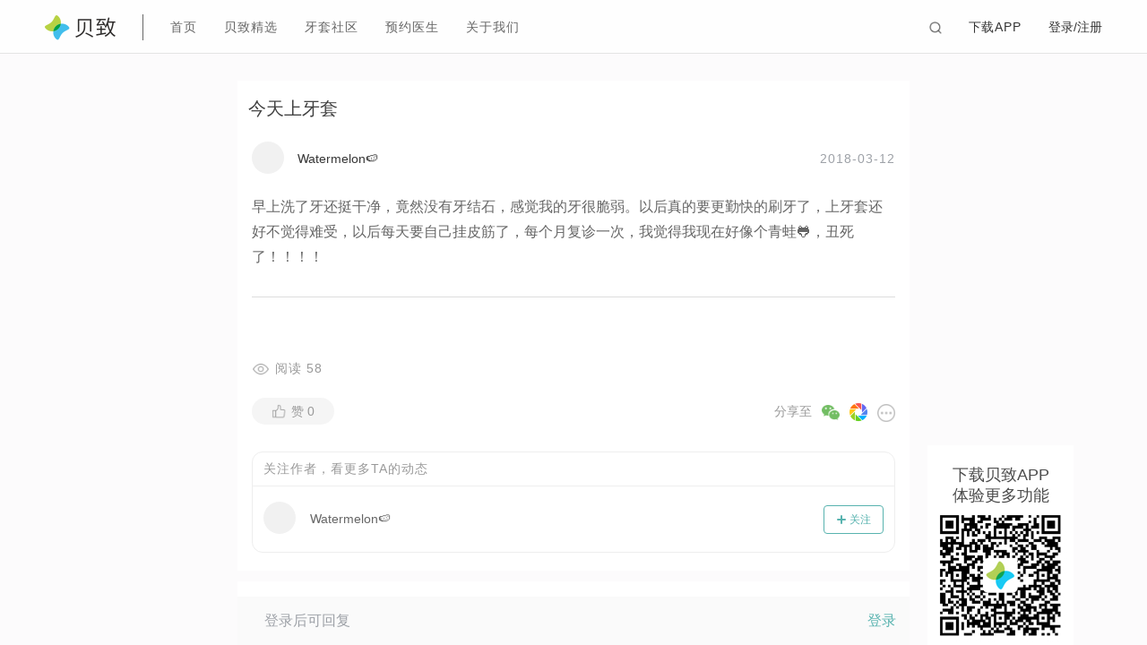

--- FILE ---
content_type: text/html; charset=UTF-8
request_url: https://www.ibesteeth.com/capi/post/postDetail
body_size: 841
content:
{"errcode":0,"errmsg":"获取帖子详情成功","data":{"post_status":0,"post_id":12434,"post_title":"今天上牙套","post_summary":"早上洗了牙还挺干净，竟然没有牙结石，感觉我的牙很脆弱。以后真的要更勤快的刷牙了，上牙套还好不觉得难受，以后每天要自己挂皮筋了，每个月复诊一次，我觉得我现在好像个青蛙🐸，丑死了！…","post_headimg":"","post_headimg_shareimg":"","post_headimg_substitute":"","post_headimg_substitute_shareimg":"","positive_img":"https:\/\/upload.ibesteeth.com\/pro\/ios\/user\/headimg253470738342f39692886d66848da792.jpeg","side_img":"https:\/\/upload.ibesteeth.com\/pro\/ios\/user\/headimg25347073bf298c1078030485c45e6a29.jpeg","post_content":"早上洗了牙还挺干净，竟然没有牙结石，感觉我的牙很脆弱。以后真的要更勤快的刷牙了，上牙套还好不觉得难受，以后每天要自己挂皮筋了，每个月复诊一次，我觉得我现在好像个青蛙🐸，丑死了！！！！","post_theme_id":62,"post_ip":"182.97.94.121","post_view":58,"post_reply":0,"post_like":0,"post_store":1,"post_share":0,"post_noreply":0,"post_top":0,"post_good":0,"post_diary_id":5287,"post_diary_name":"正畸日记","post_reply_time":"","post_add_time":"2018-03-12","post_update_time":"2018-03-12","review_status":1,"user_nick":"Watermelon🍉","user_name":"","user_headimg":"https:\/\/upload.ibesteeth.com\/pro\/user\/headimg\/1520000158oZ8aZctb.jpg","user_type":1,"user_id":43735,"is_like":0,"is_store":0,"is_reply":0,"is_self":0,"is_follow":0,"doctor":{},"theme":{"theme_id":62,"theme_name":"牙套日记","theme_summary":"","theme_headimg":"","theme_usage":"diary"},"tag":[]}}

--- FILE ---
content_type: text/html; charset=UTF-8
request_url: https://www.ibesteeth.com/capi/post/postReply
body_size: 83
content:
{"errcode":0,"errmsg":"获取评论成功","data":[]}

--- FILE ---
content_type: text/html; charset=UTF-8
request_url: https://www.ibesteeth.com/users/get_wx_js_config?url=https%3A%2F%2Fwww.ibesteeth.com%2Fclub%2Farticle%2F12434
body_size: 1167
content:
{"result":"true","errortype":"0","errormsg":"","param":{"wechatJSDK":{"debug":false,"beta":false,"appId":"wx4908af568facab00","nonceStr":"rand_696b32020cca0","timestamp":1768632834,"url":"https:\/\/www.ibesteeth.com\/club\/article\/12434","signature":"e87c4e2d1b564ea9ecdfecf5679945ea8fbf3fd3","jsApiList":["onMenuShareTimeline","onMenuShareAppMessage","onMenuShareQQ","onMenuShareWeibo","onMenuShareQZone","hideMenuItems","showMenuItems","chooseImage","previewImage","getLocation","openLocation","hideAllNonBaseMenuItem"]},"wechatShare":true,"wechatLink":"https:\/\/www.ibesteeth.com\/club\/article\/12434?","shareImg":""}}